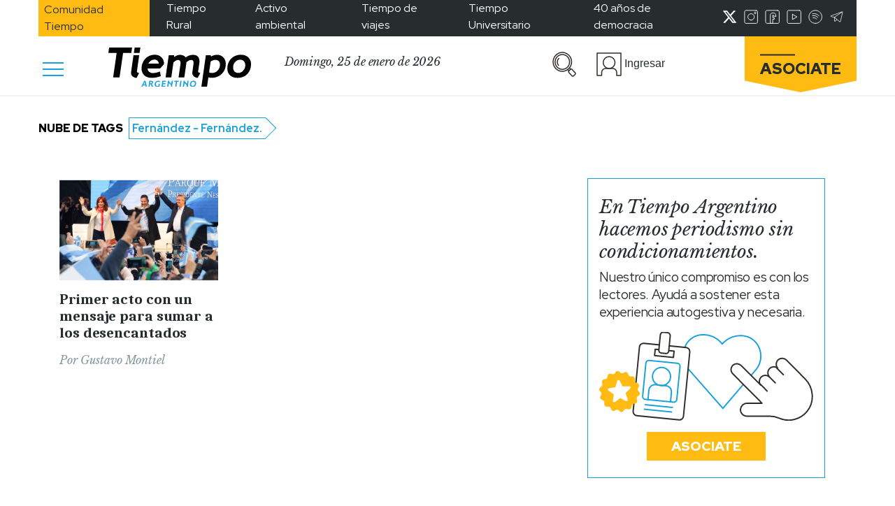

--- FILE ---
content_type: text/html; charset=utf-8
request_url: https://www.google.com/recaptcha/api2/aframe
body_size: 269
content:
<!DOCTYPE HTML><html><head><meta http-equiv="content-type" content="text/html; charset=UTF-8"></head><body><script nonce="Y3iP5I_LpUR46tN27OdSfw">/** Anti-fraud and anti-abuse applications only. See google.com/recaptcha */ try{var clients={'sodar':'https://pagead2.googlesyndication.com/pagead/sodar?'};window.addEventListener("message",function(a){try{if(a.source===window.parent){var b=JSON.parse(a.data);var c=clients[b['id']];if(c){var d=document.createElement('img');d.src=c+b['params']+'&rc='+(localStorage.getItem("rc::a")?sessionStorage.getItem("rc::b"):"");window.document.body.appendChild(d);sessionStorage.setItem("rc::e",parseInt(sessionStorage.getItem("rc::e")||0)+1);localStorage.setItem("rc::h",'1769327756314');}}}catch(b){}});window.parent.postMessage("_grecaptcha_ready", "*");}catch(b){}</script></body></html>

--- FILE ---
content_type: image/svg+xml
request_url: https://www.tiempoar.com.ar/wp-content/themes/tiempo-argentino/markup/assets/images/telegram-white-icon.svg
body_size: 93
content:
<?xml version="1.0" encoding="utf-8"?>
<!-- Generator: Adobe Illustrator 25.4.1, SVG Export Plug-In . SVG Version: 6.00 Build 0)  -->
<svg version="1.1" id="Flat" xmlns="http://www.w3.org/2000/svg" xmlns:xlink="http://www.w3.org/1999/xlink" x="0px" y="0px"
	 viewBox="0 0 800 800" style="enable-background:new 0 0 800 800;" xml:space="preserve">
<style type="text/css">
	.st0{fill:#FFFFFF;}
</style>
<path class="st0" d="M714.5,108.6c-10.5-9.1-25.2-11.6-38.2-6.5L99.6,328.7c-19.3,7.6-28.8,29.3-21.2,48.6
	c4.7,11.9,15,20.6,27.5,23.1l156.5,31.3V625c-0.2,15.2,9,29,23.1,34.6c4.6,1.9,9.6,2.9,14.6,3c9.9,0,19.4-4,26.3-11.1l89.4-89.4
	l131.9,116c6.8,6,15.6,9.4,24.7,9.4c4,0,7.9-0.6,11.6-1.8c12.6-4,22.1-14.4,25-27.3l117.5-512.9
	C729.7,131.9,725.1,117.7,714.5,108.6z M100.9,364.7c-0.6-5.6,2.6-10.8,7.9-12.7l528.7-207.7L272.1,408.1l-161.2-32.2
	C105.3,374.9,101.2,370.3,100.9,364.7z M308.8,633.8c-4.9,4.9-12.8,4.9-17.7,0c-2.3-2.3-3.7-5.5-3.7-8.8V449.1l109.6,96.4
	L308.8,633.8z M702.2,139.9L584.7,652.8c-1.5,6.7-8.2,10.9-15,9.4c-2-0.5-3.9-1.4-5.5-2.8L295,422.4l405.2-292.6
	C702.4,132.7,703.1,136.4,702.2,139.9z"/>
</svg>


--- FILE ---
content_type: application/javascript
request_url: https://www.tiempoar.com.ar/wp-content/themes/tiempo-argentino/js/utils.js?ver=1.4.06
body_size: 2448
content:
const mq = window.matchMedia("(min-width: 992px)");
const dropdownList = document.getElementsByClassName("dropdown");
if (mq.matches) {
  for (let item of dropdownList) {
    item.classList.add("show");
  }
} else {
  for (let item of dropdownList) {
    item.classList.remove("show");
  }
}

window.addEventListener("resize", function () {
  if (mq.matches) {
    for (let item of dropdownList) {
      item.classList.add("show");
    }
  } else {
    for (let item of dropdownList) {
      item.classList.remove("show");
    }
  }
});

(function ($) {
  
  const url = "https://ws.smn.gob.ar/map_items/weather";

  $(document).ready(function () {
    var settings = {
      url: url,
      method: "GET",
      timeout: 0,
    };

    $.ajax(settings).done(function (response) {
      var data = response;
      $.each(data, function (i, e) {
        if (e.name === "Capital Federal") {
          $("#clima").html(`${e.weather.tempDesc}`);
        }
      });
    });
  });

  $(document).ready(function () {
    $(".tab-cooperativa").on("click", function () {
      $(".categorias-titulo").html("Seleccionar categoría");
      $(".member").show().addClass("d-flex");
      $(".select-categorias").val("");
    });

    $(".select-categorias").on("change", function () {
      var clase = $(this).val();
      var texto = $("option:selected", this).text();
      if (clase !== "") {
        $(".categorias-titulo").html(texto);
        $(".member")
          .not("." + clase)
          .removeClass("d-flex")
          .hide();
        $("." + clase)
          .show()
          .addClass("d-flex");
      } else {
        $(".member").show().addClass("d-flex");
      }
    });
  });

  $(document).ready(function () {
    $(".cerrar-pop").on("click", function () {
      $("#popup-avis").fadeOut(400, function () {
        $("#popup-avis").remove();
      });
    });

    $(".cerrar-pop-mobile").on("click", function () {
      $("#popup-avis-pop").fadeOut(400, function () {
        $("#popup-avis-pop").remove();
      });
    });

    $(".pop-mobile-close").on("touchstart", function () {
      $("#popup-avis").fadeOut(400, function () {
        $("#popup-avis").remove();
      });
    });

    setTimeout(function () {
      $("#popup-avis-pop").fadeOut(400, function () {
        $("#popup-avis-pop").remove();
      });
      $("#popup-avis").fadeOut(400, function () {
        $("#popup-avis").remove();
      });
    }, 5000);

    $(".cerrar-pop-abajo").on("click", function () {
      $("#sticky-abajo").fadeOut(400, function () {
        $("#sticky-abajo").remove();
      });
    });

    $(".mobile-pop-close").on("touchstart", function () {
      $("#sticky-abajo").fadeOut(400, function () {
        $("#sticky-abajo").remove();
      });
    });

    $(".cerrar-vslider-desktop").on("click", function () {
      $("#vslider").fadeOut(400, function () {
        $("#vslider").remove();
      });
    });

    $(".cerrar-video-abajo").on("touchstart", function () {
      $("#vslider").fadeOut(400, function () {
        $("#vslider").remove();
      });
    });
  });

  $(document).ready(function () {
    $('form input[type="text"], form input[type="password"]').on(
      "keyup",
      function () {
        if (
          $('form input[type="text"], form input[type="password"]').last().val()
            .length > 6
        ) {
          $("button.yellow-btn-white-text").css("color", "#252b2d");
        } else {
          $("button.yellow-btn-white-text").css("color", "white");
        }
      }
    );
  });

  $(document).ready(function () {
    var link = $("li#wp-admin-bar-new-content a.ab-item:first-child").attr(
      "href"
    );
    $("li#wp-admin-bar-new-content a.ab-item:first-child").attr(
      "href",
      link + "?post_type=ta_article"
    );
    $('#wp-admin-bar-new-content').addClass('show');
  });
  /*
  $(document).ready(function () {
    var onboardingClose = localStorage.getItem("onboardingClose");

    if (!onboardingClose) {
      $("#asociate-popover").popover({
        container: ".asociate-popover .popover-container",
        placement: "bottom",
        trigger: "manual",
        template:
          '<div class="popover asociate" role="tooltip">' +
          '<div class="arrow">' +
          "</div>" +
          '<h3 class="popover-header">' +
          "</h3>" +
          '<div class="popover-body">' +
          "</div>" +
          "</div>",
        html: true,
        sanitize: false,
        title: function () {
          return (
            '<div class="d-flex justify-content-between align-items-start">' +
            '<p class="popover-title">Con tu aporte sostenés este medio</p>' +
            '<button type="button" id="close-1" class="close">' +
            '<img src="wp-content/themes/tiempo-argentino/assets/img/close.svg" class="img-fluid">' +
            "</button>" +
            "</div>"
          );
        },
        content: function () {
          return (
            "<p>Asociate a la comunidad</p>" +
            '<div class="d-flex justify-content-between align-items-end">' +
            '<span><img src="wp-content/themes/tiempo-argentino/assets/img/marker-tiempo.svg">paso 1 de 4</span>' +
            '<button id="go-to-2">siguiente</button>' +
            "</div>"
          );
        },
      });
      $("#personaliza-popover").popover({
        container: ".personaliza-popover .popover-container",
        placement: "bottom",
        trigger: "manual",
        template:
          '<div class="popover personaliza" role="tooltip">' +
          '<div class="arrow"></div>' +
          '<h3 class="popover-header"></h3>' +
          '<div class="popover-body">' +
          "</div>" +
          "</div>",
        html: true,
        sanitize: false,
        title: function () {
          return '<div class="d-flex justify-content-between align-items-start"><p class="popover-title">Personalizá tu experiencia de lectura</p><button type="button" id="close-2" class="close"><img src="wp-content/themes/tiempo-argentino/assets/img/close.svg" class="img-fluid"></button></div>';
        },
        content: function () {
          return '<p>Completá solo 3 pasos</p><div class="d-flex justify-content-between align-items-end"><span><img src="wp-content/themes/tiempo-argentino/assets/img/marker-tiempo.svg">paso 2 de 4</span><button id="go-to-3">siguiente</button></div>';
        },
      });

      $("#iconos-popover").popover({
        container: ".popovers",
        placement: "bottom",
        trigger: "manual",
        template:
          '<div class="popover iconos" role="tooltip"><div class="arrow"></div><h3 class="popover-header"></h3><div class="popover-body"></div></div>',
        html: true,
        sanitize: false,
        title: function () {
          return (
            '<div class="d-flex justify-content-between align-items-start"><p class="popover-title">Tus preferencias se señalan en íconos:</p>' +
            '<button type="button" id="close-3" class="close"><img src="wp-content/themes/tiempo-argentino/assets/img/close.svg" class="img-fluid"></button></div>'
          );
        },
        content: function () {
          return (
            '<ul><li><img src="wp-content/themes/tiempo-argentino/assets/img/icon-img-3.svg">Autor favorito</li><li><img src="wp-content/themes/tiempo-argentino/assets/img/icon-img-2.svg">Tema de interés</li><li><img src="wp-content/themes/tiempo-argentino/assets/img/icon-img-1.svg">Relevante por localización</li></ul>' +
            '<div class="d-flex justify-content-between align-items-end"><span><img src="wp-content/themes/tiempo-argentino/assets/img/marker-tiempo.svg">paso 3 de 4</span>' +
            '<button id="go-to-4">siguiente</button></div>'
          );
        },
      });
      $("#config-popover").popover({
        container: ".config-popover .popover-container",
        placement: "bottom",
        trigger: "manual",
        template:
          '<div class="popover iconos" role="tooltip"><div class="arrow"></div><h3 class="popover-header"></h3><div class="popover-body"></div></div>',
        html: true,
        sanitize: false,
        title: function () {
          return (
            '<div class="d-flex justify-content-between align-items-start"><p class="popover-title">Tus configuraciones y actividad</p>' +
            '<button type="button" id="close-4" class="close"><img src="wp-content/themes/tiempo-argentino/assets/img/close.svg" class="img-fluid"></button></div>'
          );
        },
        content: function () {
          return (
            "<p>Ingresá a tu panel de usuario y personalizá tu experiencia</p>" +
            '<div class="d-flex justify-content-between align-items-end"><span><img src="wp-content/themes/tiempo-argentino/assets/img/marker-tiempo.svg">paso 4 de 4</span>' +
            '<button id="end">entendido</button></div>'
          );
        },
      });

      //First popover
      $(".asociate-popover").insertAfter($(".header-content"));
      $("<div class='asociate-opacity-bg'></div>").insertAfter(
        $(".home .asociate-banner")
      );
      $(".asociate-banner").css("z-index", "200");
      $(document).on("click", "#go-to-2", goTo2);

      window.setTimeout(() => {
        $("#asociate-popover").popover("show");
      }, 500);

      function goTo2() {
        $(".asociate-opacity-bg").remove();
        $("<div class='personaliza-opacity-bg'></div>").insertAfter(
          $(".home .personaliza-popover")
        );
        $(".asociate-banner").css("z-index", "auto");
        $("#personaliza-popover").popover("show");
        $("#asociate-popover").popover("hide");
        $("html, body").animate(
          {
            scrollTop: $("#personaliza-popover").offset().top - 200,
          },
          500
        );
      }

      //Second popover
      $(".personaliza-popover").insertAfter($(".home .eleccion-contenido"));
      $(".home .eleccion-contenido").css("z-index", "200");

      $(document).on("click", "#go-to-3", goTo3);

      function goTo3() {
        $(".eleccion-contenido").css("z-index", "auto");
        $(".personaliza-opacity-bg").remove();
        $("<div class='iconos-opacity-bg'></div>").insertAfter(
          $(".iconos-popover").closest(".home .articles-block")
        );
        $("#iconos-popover").popover("show");
        $("#personaliza-popover").popover("hide");
        $("html, body").animate(
          {
            scrollTop: $("#iconos-popover").offset().top - 200,
          },
          500
        );
      }

      //Third popover
      $(".iconos-popover").insertAfter($(".home .icons-container").first());
      $(".home .icons-container")
        .first()
        .add(".article-icons")
        .css("z-index", "200");

      $(document).on("click", "#go-to-4", goTo4);

      function goTo4() {
        $(".hamburger-menu").css("z-index", "200");
        $(".icons-container")
          .first()
          .add(".article-icons")
          .css("z-index", "auto");
        $(".iconos-opacity-bg").remove();
        $("<div class='config-opacity-bg'></div>").insertAfter(
          $(".hamburger-menu")
        );
        $("#config-popover").popover("show");
        $("#iconos-popover").popover("hide");
      }

      //Fourth popover
      $(".config-popover").insertAfter($(".header-content"));

      $(document).on("click", "#end", endOnboarding);

      function endOnboarding() {
        $(".config-opacity-bg").remove();
        $("#config-popover").popover("hide");

        var end = localStorage.getItem("onboardingClose");
        if (!end) {
          localStorage.setItem("onboardingClose", true);
        }
      }

      $(document).on("click", ".close", cancelOnboarding);

      function cancelOnboarding() {
        $(".asociate-opacity-bg").remove();
        $(".personaliza-opacity-bg").remove();
        $(".iconos-opacity-bg").remove();
        $(".config-opacity-bg").remove();
        $("#asociate-popover").popover("hide");
        $("#personaliza-popover").popover("hide");
        $("#iconos-popover").popover("hide");
        $("#config-popover").popover("hide");

        var end = localStorage.getItem("onboardingClose");
        if (!end) {
          localStorage.setItem("onboardingClose", true);
        }
      }
    }
  });
  */

  $(document).ready(function () {
    console.log($('#subs_change').find(':selected').data('physical'));
    if($('#subs_change').find(':selected').data('physical') == '1') {
      $('#paper-option').hide();
    } else {
      $('#paper-option').show();
    }
    $('#subs_change').on('change', function(){   
      if($(this).find(':selected').data('physical') == '1' && $('#paper-option').is(':visible')) {
        $('#paper-option').hide();
      } else {
        $('#paper-option').show();
      }
    });
  });
  
})(jQuery);

document.addEventListener("DOMContentLoaded", function() {
  var lazyloadImages;    

  if ("IntersectionObserver" in window) {
    lazyloadImages = document.querySelectorAll(".lazy");
    var imageObserver = new IntersectionObserver(function(entries, observer) {
      entries.forEach(function(entry) {
        if (entry.isIntersecting) {
          var image = entry.target;
          image.classList.remove("lazy");
          imageObserver.unobserve(image);
        }
      });
    });

    lazyloadImages.forEach(function(image) {
      imageObserver.observe(image);
    });
  } else {  
    var lazyloadThrottleTimeout;
    lazyloadImages = document.querySelectorAll(".lazy");
    
    function lazyload () {
      if(lazyloadThrottleTimeout) {
        clearTimeout(lazyloadThrottleTimeout);
      }    

      lazyloadThrottleTimeout = setTimeout(function() {
        var scrollTop = window.pageYOffset;
        lazyloadImages.forEach(function(img) {
            if(img.offsetTop < (window.innerHeight + scrollTop)) {
              img.src = img.dataset.src;
              img.classList.remove('lazy');
            }
        });
        if(lazyloadImages.length == 0) { 
          document.removeEventListener("scroll", lazyload);
          window.removeEventListener("resize", lazyload);
          window.removeEventListener("orientationChange", lazyload);
        }
      }, 20);
    }

    document.addEventListener("scroll", lazyload);
    window.addEventListener("resize", lazyload);
    window.addEventListener("orientationChange", lazyload);
  }
})



--- FILE ---
content_type: application/javascript; charset=utf-8
request_url: https://fundingchoicesmessages.google.com/f/AGSKWxXq8LzEYIUDb0GYMWLerOc5Gc-Rz39omYd_xN4zXHaOrzm7scUu_Twc2DYVWihHM5mpr6j0EFwvMi0fHGyWIcTho9wxmXuKwfawlZhdENY7gbKbOFPhcCP4Phg2LGov5fjRODA7Ba405wgC0eKBgCrl6LjF2UibCwqqRvdhhopkmSboMoBSKV-UaHKW/_/ad-600-.link/ads//getadds./adbar_/swf/ad-
body_size: -1289
content:
window['c0b90299-0341-4b9e-9871-64c0f0c7c4e0'] = true;